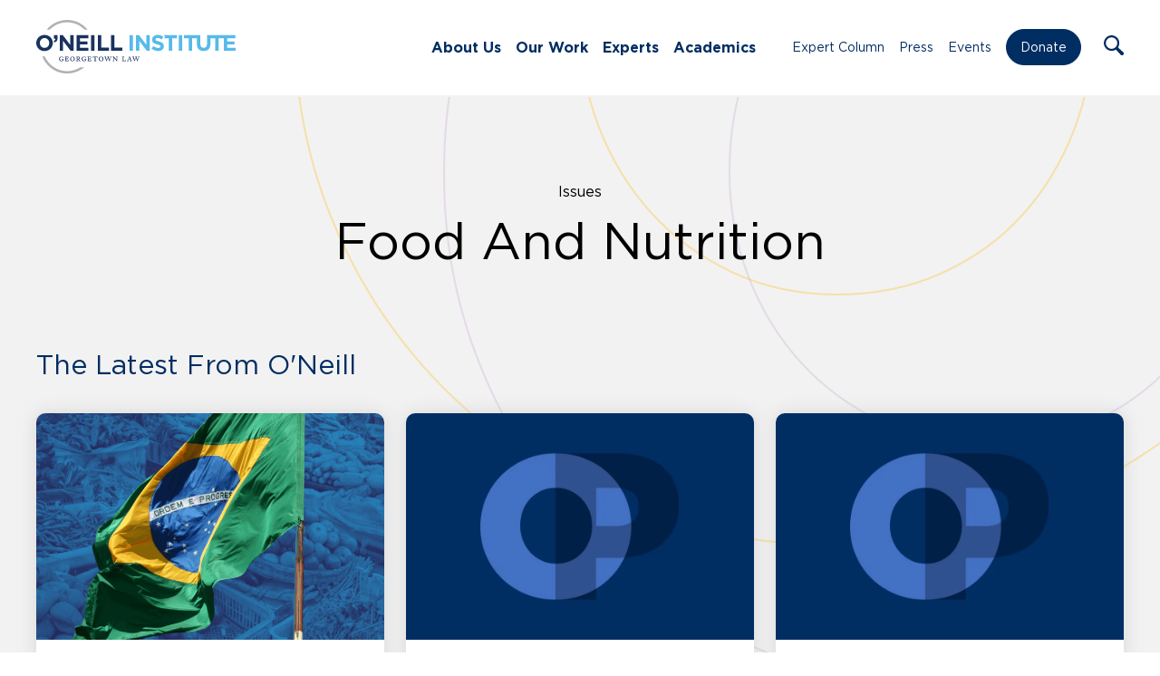

--- FILE ---
content_type: text/html; charset=UTF-8
request_url: https://oneill.law.georgetown.edu/issues/food-and-nutrition/
body_size: 18532
content:
<!doctype html>
<html lang="en-US">
	<head>
		<meta charset="UTF-8">
		<title>Food and Nutrition Archives - O&#039;Neill : O&#039;Neill</title>

		<meta http-equiv="X-UA-Compatible" content="IE=edge,chrome=1">
		<meta name="viewport" content="width=device-width, initial-scale=1.0">

		<link rel="stylesheet" href="https://use.typekit.net/ddl1bhq.css">

		<link rel="shortcut icon" href="https://oneill.law.georgetown.edu/wp-content/themes/oneill-theme/assets/images/favicon.ico" type="image/x-icon" />
		<link rel="apple-touch-icon" href="https://oneill.law.georgetown.edu/wp-content/themes/oneill-theme/assets/images/apple-touch-icon.png" />
		<link rel="icon" type="image/png" sizes="192x192" href="https://oneill.law.georgetown.edu/wp-content/themes/oneill-theme/assets/images/android-chrome-192x192.png">
		<link rel="icon" type="image/png" sizes="512x512" href="https://oneill.law.georgetown.edu/wp-content/themes/oneill-theme/assets/images/android-chrome-512x512.png">

		<meta name="google-site-verification" content="2DK_Rgg-37xKszVV8mZuzInD-dqormuGks3stEMq4h8" />

		<!-- Global site tag (gtag.js) - Google Analytics -->
		<script async src="https://www.googletagmanager.com/gtag/js?id=G-H216M95SDF"></script>
		<script>
		  window.dataLayer = window.dataLayer || [];
		  function gtag(){dataLayer.push(arguments);}
		  gtag('js', new Date());

		  gtag('config', 'G-H216M95SDF');
		</script>

		<meta name='robots' content='index, follow, max-image-preview:large, max-snippet:-1, max-video-preview:-1' />
	<style>img:is([sizes="auto" i], [sizes^="auto," i]) { contain-intrinsic-size: 3000px 1500px }</style>
	
	<!-- This site is optimized with the Yoast SEO plugin v25.0 - https://yoast.com/wordpress/plugins/seo/ -->
	<link rel="canonical" href="https://oneill.law.georgetown.edu/issues/food-and-nutrition/" />
	<link rel="next" href="https://oneill.law.georgetown.edu/issues/food-and-nutrition/page/2/" />
	<meta property="og:locale" content="en_US" />
	<meta property="og:type" content="article" />
	<meta property="og:title" content="Food and Nutrition Archives - O&#039;Neill" />
	<meta property="og:url" content="https://oneill.law.georgetown.edu/issues/food-and-nutrition/" />
	<meta property="og:site_name" content="O&#039;Neill" />
	<meta property="og:image" content="https://oneill.law.georgetown.edu/wp-content/uploads/2021/08/Social-img.png" />
	<meta property="og:image:width" content="1200" />
	<meta property="og:image:height" content="628" />
	<meta property="og:image:type" content="image/png" />
	<meta name="twitter:card" content="summary_large_image" />
	<meta name="twitter:site" content="@oneillinstitute" />
	<script type="application/ld+json" class="yoast-schema-graph">{"@context":"https://schema.org","@graph":[{"@type":"CollectionPage","@id":"https://oneill.law.georgetown.edu/issues/food-and-nutrition/","url":"https://oneill.law.georgetown.edu/issues/food-and-nutrition/","name":"Food and Nutrition Archives - O&#039;Neill","isPartOf":{"@id":"https://oneill.law.georgetown.edu/#website"},"primaryImageOfPage":{"@id":"https://oneill.law.georgetown.edu/issues/food-and-nutrition/#primaryimage"},"image":{"@id":"https://oneill.law.georgetown.edu/issues/food-and-nutrition/#primaryimage"},"thumbnailUrl":"https://oneill.law.georgetown.edu/wp-content/uploads/2025/09/Expert-Column-—-Featured-Images12.png","breadcrumb":{"@id":"https://oneill.law.georgetown.edu/issues/food-and-nutrition/#breadcrumb"},"inLanguage":"en-US"},{"@type":"ImageObject","inLanguage":"en-US","@id":"https://oneill.law.georgetown.edu/issues/food-and-nutrition/#primaryimage","url":"https://oneill.law.georgetown.edu/wp-content/uploads/2025/09/Expert-Column-—-Featured-Images12.png","contentUrl":"https://oneill.law.georgetown.edu/wp-content/uploads/2025/09/Expert-Column-—-Featured-Images12.png","width":1600,"height":900,"caption":"Brazil's flag with supermarket image as the background"},{"@type":"BreadcrumbList","@id":"https://oneill.law.georgetown.edu/issues/food-and-nutrition/#breadcrumb","itemListElement":[{"@type":"ListItem","position":1,"name":"Home","item":"https://oneill.law.georgetown.edu/"},{"@type":"ListItem","position":2,"name":"Food and Nutrition"}]},{"@type":"WebSite","@id":"https://oneill.law.georgetown.edu/#website","url":"https://oneill.law.georgetown.edu/","name":"O&#039;Neill","description":"O’Neill Institute for National and Global Health Law","publisher":{"@id":"https://oneill.law.georgetown.edu/#organization"},"potentialAction":[{"@type":"SearchAction","target":{"@type":"EntryPoint","urlTemplate":"https://oneill.law.georgetown.edu/?s={search_term_string}"},"query-input":{"@type":"PropertyValueSpecification","valueRequired":true,"valueName":"search_term_string"}}],"inLanguage":"en-US"},{"@type":"Organization","@id":"https://oneill.law.georgetown.edu/#organization","name":"The O’Neill Institute for National and Global Health Law","url":"https://oneill.law.georgetown.edu/","logo":{"@type":"ImageObject","inLanguage":"en-US","@id":"https://oneill.law.georgetown.edu/#/schema/logo/image/","url":"https://oneill.law.georgetown.edu/wp-content/uploads/2021/08/logo-color.png","contentUrl":"https://oneill.law.georgetown.edu/wp-content/uploads/2021/08/logo-color.png","width":560,"height":124,"caption":"The O’Neill Institute for National and Global Health Law"},"image":{"@id":"https://oneill.law.georgetown.edu/#/schema/logo/image/"},"sameAs":["https://www.facebook.com/oneillinstitute","https://x.com/oneillinstitute","https://www.linkedin.com/company/o'neill-institute-for-national-and-global-health-law/","https://www.youtube.com/channel/UCTa-6cP01Anvumg3MeMkygg"]}]}</script>
	<!-- / Yoast SEO plugin. -->


<link rel='dns-prefetch' href='//static.addtoany.com' />
<script type="text/javascript">
/* <![CDATA[ */
window._wpemojiSettings = {"baseUrl":"https:\/\/s.w.org\/images\/core\/emoji\/15.1.0\/72x72\/","ext":".png","svgUrl":"https:\/\/s.w.org\/images\/core\/emoji\/15.1.0\/svg\/","svgExt":".svg","source":{"concatemoji":"https:\/\/oneill.law.georgetown.edu\/wp-includes\/js\/wp-emoji-release.min.js?ver=6.8.1"}};
/*! This file is auto-generated */
!function(i,n){var o,s,e;function c(e){try{var t={supportTests:e,timestamp:(new Date).valueOf()};sessionStorage.setItem(o,JSON.stringify(t))}catch(e){}}function p(e,t,n){e.clearRect(0,0,e.canvas.width,e.canvas.height),e.fillText(t,0,0);var t=new Uint32Array(e.getImageData(0,0,e.canvas.width,e.canvas.height).data),r=(e.clearRect(0,0,e.canvas.width,e.canvas.height),e.fillText(n,0,0),new Uint32Array(e.getImageData(0,0,e.canvas.width,e.canvas.height).data));return t.every(function(e,t){return e===r[t]})}function u(e,t,n){switch(t){case"flag":return n(e,"\ud83c\udff3\ufe0f\u200d\u26a7\ufe0f","\ud83c\udff3\ufe0f\u200b\u26a7\ufe0f")?!1:!n(e,"\ud83c\uddfa\ud83c\uddf3","\ud83c\uddfa\u200b\ud83c\uddf3")&&!n(e,"\ud83c\udff4\udb40\udc67\udb40\udc62\udb40\udc65\udb40\udc6e\udb40\udc67\udb40\udc7f","\ud83c\udff4\u200b\udb40\udc67\u200b\udb40\udc62\u200b\udb40\udc65\u200b\udb40\udc6e\u200b\udb40\udc67\u200b\udb40\udc7f");case"emoji":return!n(e,"\ud83d\udc26\u200d\ud83d\udd25","\ud83d\udc26\u200b\ud83d\udd25")}return!1}function f(e,t,n){var r="undefined"!=typeof WorkerGlobalScope&&self instanceof WorkerGlobalScope?new OffscreenCanvas(300,150):i.createElement("canvas"),a=r.getContext("2d",{willReadFrequently:!0}),o=(a.textBaseline="top",a.font="600 32px Arial",{});return e.forEach(function(e){o[e]=t(a,e,n)}),o}function t(e){var t=i.createElement("script");t.src=e,t.defer=!0,i.head.appendChild(t)}"undefined"!=typeof Promise&&(o="wpEmojiSettingsSupports",s=["flag","emoji"],n.supports={everything:!0,everythingExceptFlag:!0},e=new Promise(function(e){i.addEventListener("DOMContentLoaded",e,{once:!0})}),new Promise(function(t){var n=function(){try{var e=JSON.parse(sessionStorage.getItem(o));if("object"==typeof e&&"number"==typeof e.timestamp&&(new Date).valueOf()<e.timestamp+604800&&"object"==typeof e.supportTests)return e.supportTests}catch(e){}return null}();if(!n){if("undefined"!=typeof Worker&&"undefined"!=typeof OffscreenCanvas&&"undefined"!=typeof URL&&URL.createObjectURL&&"undefined"!=typeof Blob)try{var e="postMessage("+f.toString()+"("+[JSON.stringify(s),u.toString(),p.toString()].join(",")+"));",r=new Blob([e],{type:"text/javascript"}),a=new Worker(URL.createObjectURL(r),{name:"wpTestEmojiSupports"});return void(a.onmessage=function(e){c(n=e.data),a.terminate(),t(n)})}catch(e){}c(n=f(s,u,p))}t(n)}).then(function(e){for(var t in e)n.supports[t]=e[t],n.supports.everything=n.supports.everything&&n.supports[t],"flag"!==t&&(n.supports.everythingExceptFlag=n.supports.everythingExceptFlag&&n.supports[t]);n.supports.everythingExceptFlag=n.supports.everythingExceptFlag&&!n.supports.flag,n.DOMReady=!1,n.readyCallback=function(){n.DOMReady=!0}}).then(function(){return e}).then(function(){var e;n.supports.everything||(n.readyCallback(),(e=n.source||{}).concatemoji?t(e.concatemoji):e.wpemoji&&e.twemoji&&(t(e.twemoji),t(e.wpemoji)))}))}((window,document),window._wpemojiSettings);
/* ]]> */
</script>
<style id='wp-emoji-styles-inline-css' type='text/css'>

	img.wp-smiley, img.emoji {
		display: inline !important;
		border: none !important;
		box-shadow: none !important;
		height: 1em !important;
		width: 1em !important;
		margin: 0 0.07em !important;
		vertical-align: -0.1em !important;
		background: none !important;
		padding: 0 !important;
	}
</style>
<link rel='stylesheet' id='wp-block-library-css' href='https://oneill.law.georgetown.edu/wp-includes/css/dist/block-library/style.min.css?ver=6.8.1' media='all' />
<style id='classic-theme-styles-inline-css' type='text/css'>
/*! This file is auto-generated */
.wp-block-button__link{color:#fff;background-color:#32373c;border-radius:9999px;box-shadow:none;text-decoration:none;padding:calc(.667em + 2px) calc(1.333em + 2px);font-size:1.125em}.wp-block-file__button{background:#32373c;color:#fff;text-decoration:none}
</style>
<style id='filebird-block-filebird-gallery-style-inline-css' type='text/css'>
ul.filebird-block-filebird-gallery{margin:auto!important;padding:0!important;width:100%}ul.filebird-block-filebird-gallery.layout-grid{display:grid;grid-gap:20px;align-items:stretch;grid-template-columns:repeat(var(--columns),1fr);justify-items:stretch}ul.filebird-block-filebird-gallery.layout-grid li img{border:1px solid #ccc;box-shadow:2px 2px 6px 0 rgba(0,0,0,.3);height:100%;max-width:100%;-o-object-fit:cover;object-fit:cover;width:100%}ul.filebird-block-filebird-gallery.layout-masonry{-moz-column-count:var(--columns);-moz-column-gap:var(--space);column-gap:var(--space);-moz-column-width:var(--min-width);columns:var(--min-width) var(--columns);display:block;overflow:auto}ul.filebird-block-filebird-gallery.layout-masonry li{margin-bottom:var(--space)}ul.filebird-block-filebird-gallery li{list-style:none}ul.filebird-block-filebird-gallery li figure{height:100%;margin:0;padding:0;position:relative;width:100%}ul.filebird-block-filebird-gallery li figure figcaption{background:linear-gradient(0deg,rgba(0,0,0,.7),rgba(0,0,0,.3) 70%,transparent);bottom:0;box-sizing:border-box;color:#fff;font-size:.8em;margin:0;max-height:100%;overflow:auto;padding:3em .77em .7em;position:absolute;text-align:center;width:100%;z-index:2}ul.filebird-block-filebird-gallery li figure figcaption a{color:inherit}

</style>
<style id='global-styles-inline-css' type='text/css'>
:root{--wp--preset--aspect-ratio--square: 1;--wp--preset--aspect-ratio--4-3: 4/3;--wp--preset--aspect-ratio--3-4: 3/4;--wp--preset--aspect-ratio--3-2: 3/2;--wp--preset--aspect-ratio--2-3: 2/3;--wp--preset--aspect-ratio--16-9: 16/9;--wp--preset--aspect-ratio--9-16: 9/16;--wp--preset--color--black: #000000;--wp--preset--color--cyan-bluish-gray: #abb8c3;--wp--preset--color--white: #ffffff;--wp--preset--color--pale-pink: #f78da7;--wp--preset--color--vivid-red: #cf2e2e;--wp--preset--color--luminous-vivid-orange: #ff6900;--wp--preset--color--luminous-vivid-amber: #fcb900;--wp--preset--color--light-green-cyan: #7bdcb5;--wp--preset--color--vivid-green-cyan: #00d084;--wp--preset--color--pale-cyan-blue: #8ed1fc;--wp--preset--color--vivid-cyan-blue: #0693e3;--wp--preset--color--vivid-purple: #9b51e0;--wp--preset--gradient--vivid-cyan-blue-to-vivid-purple: linear-gradient(135deg,rgba(6,147,227,1) 0%,rgb(155,81,224) 100%);--wp--preset--gradient--light-green-cyan-to-vivid-green-cyan: linear-gradient(135deg,rgb(122,220,180) 0%,rgb(0,208,130) 100%);--wp--preset--gradient--luminous-vivid-amber-to-luminous-vivid-orange: linear-gradient(135deg,rgba(252,185,0,1) 0%,rgba(255,105,0,1) 100%);--wp--preset--gradient--luminous-vivid-orange-to-vivid-red: linear-gradient(135deg,rgba(255,105,0,1) 0%,rgb(207,46,46) 100%);--wp--preset--gradient--very-light-gray-to-cyan-bluish-gray: linear-gradient(135deg,rgb(238,238,238) 0%,rgb(169,184,195) 100%);--wp--preset--gradient--cool-to-warm-spectrum: linear-gradient(135deg,rgb(74,234,220) 0%,rgb(151,120,209) 20%,rgb(207,42,186) 40%,rgb(238,44,130) 60%,rgb(251,105,98) 80%,rgb(254,248,76) 100%);--wp--preset--gradient--blush-light-purple: linear-gradient(135deg,rgb(255,206,236) 0%,rgb(152,150,240) 100%);--wp--preset--gradient--blush-bordeaux: linear-gradient(135deg,rgb(254,205,165) 0%,rgb(254,45,45) 50%,rgb(107,0,62) 100%);--wp--preset--gradient--luminous-dusk: linear-gradient(135deg,rgb(255,203,112) 0%,rgb(199,81,192) 50%,rgb(65,88,208) 100%);--wp--preset--gradient--pale-ocean: linear-gradient(135deg,rgb(255,245,203) 0%,rgb(182,227,212) 50%,rgb(51,167,181) 100%);--wp--preset--gradient--electric-grass: linear-gradient(135deg,rgb(202,248,128) 0%,rgb(113,206,126) 100%);--wp--preset--gradient--midnight: linear-gradient(135deg,rgb(2,3,129) 0%,rgb(40,116,252) 100%);--wp--preset--font-size--small: 13px;--wp--preset--font-size--medium: 20px;--wp--preset--font-size--large: 36px;--wp--preset--font-size--x-large: 42px;--wp--preset--spacing--20: 0.44rem;--wp--preset--spacing--30: 0.67rem;--wp--preset--spacing--40: 1rem;--wp--preset--spacing--50: 1.5rem;--wp--preset--spacing--60: 2.25rem;--wp--preset--spacing--70: 3.38rem;--wp--preset--spacing--80: 5.06rem;--wp--preset--shadow--natural: 6px 6px 9px rgba(0, 0, 0, 0.2);--wp--preset--shadow--deep: 12px 12px 50px rgba(0, 0, 0, 0.4);--wp--preset--shadow--sharp: 6px 6px 0px rgba(0, 0, 0, 0.2);--wp--preset--shadow--outlined: 6px 6px 0px -3px rgba(255, 255, 255, 1), 6px 6px rgba(0, 0, 0, 1);--wp--preset--shadow--crisp: 6px 6px 0px rgba(0, 0, 0, 1);}:where(.is-layout-flex){gap: 0.5em;}:where(.is-layout-grid){gap: 0.5em;}body .is-layout-flex{display: flex;}.is-layout-flex{flex-wrap: wrap;align-items: center;}.is-layout-flex > :is(*, div){margin: 0;}body .is-layout-grid{display: grid;}.is-layout-grid > :is(*, div){margin: 0;}:where(.wp-block-columns.is-layout-flex){gap: 2em;}:where(.wp-block-columns.is-layout-grid){gap: 2em;}:where(.wp-block-post-template.is-layout-flex){gap: 1.25em;}:where(.wp-block-post-template.is-layout-grid){gap: 1.25em;}.has-black-color{color: var(--wp--preset--color--black) !important;}.has-cyan-bluish-gray-color{color: var(--wp--preset--color--cyan-bluish-gray) !important;}.has-white-color{color: var(--wp--preset--color--white) !important;}.has-pale-pink-color{color: var(--wp--preset--color--pale-pink) !important;}.has-vivid-red-color{color: var(--wp--preset--color--vivid-red) !important;}.has-luminous-vivid-orange-color{color: var(--wp--preset--color--luminous-vivid-orange) !important;}.has-luminous-vivid-amber-color{color: var(--wp--preset--color--luminous-vivid-amber) !important;}.has-light-green-cyan-color{color: var(--wp--preset--color--light-green-cyan) !important;}.has-vivid-green-cyan-color{color: var(--wp--preset--color--vivid-green-cyan) !important;}.has-pale-cyan-blue-color{color: var(--wp--preset--color--pale-cyan-blue) !important;}.has-vivid-cyan-blue-color{color: var(--wp--preset--color--vivid-cyan-blue) !important;}.has-vivid-purple-color{color: var(--wp--preset--color--vivid-purple) !important;}.has-black-background-color{background-color: var(--wp--preset--color--black) !important;}.has-cyan-bluish-gray-background-color{background-color: var(--wp--preset--color--cyan-bluish-gray) !important;}.has-white-background-color{background-color: var(--wp--preset--color--white) !important;}.has-pale-pink-background-color{background-color: var(--wp--preset--color--pale-pink) !important;}.has-vivid-red-background-color{background-color: var(--wp--preset--color--vivid-red) !important;}.has-luminous-vivid-orange-background-color{background-color: var(--wp--preset--color--luminous-vivid-orange) !important;}.has-luminous-vivid-amber-background-color{background-color: var(--wp--preset--color--luminous-vivid-amber) !important;}.has-light-green-cyan-background-color{background-color: var(--wp--preset--color--light-green-cyan) !important;}.has-vivid-green-cyan-background-color{background-color: var(--wp--preset--color--vivid-green-cyan) !important;}.has-pale-cyan-blue-background-color{background-color: var(--wp--preset--color--pale-cyan-blue) !important;}.has-vivid-cyan-blue-background-color{background-color: var(--wp--preset--color--vivid-cyan-blue) !important;}.has-vivid-purple-background-color{background-color: var(--wp--preset--color--vivid-purple) !important;}.has-black-border-color{border-color: var(--wp--preset--color--black) !important;}.has-cyan-bluish-gray-border-color{border-color: var(--wp--preset--color--cyan-bluish-gray) !important;}.has-white-border-color{border-color: var(--wp--preset--color--white) !important;}.has-pale-pink-border-color{border-color: var(--wp--preset--color--pale-pink) !important;}.has-vivid-red-border-color{border-color: var(--wp--preset--color--vivid-red) !important;}.has-luminous-vivid-orange-border-color{border-color: var(--wp--preset--color--luminous-vivid-orange) !important;}.has-luminous-vivid-amber-border-color{border-color: var(--wp--preset--color--luminous-vivid-amber) !important;}.has-light-green-cyan-border-color{border-color: var(--wp--preset--color--light-green-cyan) !important;}.has-vivid-green-cyan-border-color{border-color: var(--wp--preset--color--vivid-green-cyan) !important;}.has-pale-cyan-blue-border-color{border-color: var(--wp--preset--color--pale-cyan-blue) !important;}.has-vivid-cyan-blue-border-color{border-color: var(--wp--preset--color--vivid-cyan-blue) !important;}.has-vivid-purple-border-color{border-color: var(--wp--preset--color--vivid-purple) !important;}.has-vivid-cyan-blue-to-vivid-purple-gradient-background{background: var(--wp--preset--gradient--vivid-cyan-blue-to-vivid-purple) !important;}.has-light-green-cyan-to-vivid-green-cyan-gradient-background{background: var(--wp--preset--gradient--light-green-cyan-to-vivid-green-cyan) !important;}.has-luminous-vivid-amber-to-luminous-vivid-orange-gradient-background{background: var(--wp--preset--gradient--luminous-vivid-amber-to-luminous-vivid-orange) !important;}.has-luminous-vivid-orange-to-vivid-red-gradient-background{background: var(--wp--preset--gradient--luminous-vivid-orange-to-vivid-red) !important;}.has-very-light-gray-to-cyan-bluish-gray-gradient-background{background: var(--wp--preset--gradient--very-light-gray-to-cyan-bluish-gray) !important;}.has-cool-to-warm-spectrum-gradient-background{background: var(--wp--preset--gradient--cool-to-warm-spectrum) !important;}.has-blush-light-purple-gradient-background{background: var(--wp--preset--gradient--blush-light-purple) !important;}.has-blush-bordeaux-gradient-background{background: var(--wp--preset--gradient--blush-bordeaux) !important;}.has-luminous-dusk-gradient-background{background: var(--wp--preset--gradient--luminous-dusk) !important;}.has-pale-ocean-gradient-background{background: var(--wp--preset--gradient--pale-ocean) !important;}.has-electric-grass-gradient-background{background: var(--wp--preset--gradient--electric-grass) !important;}.has-midnight-gradient-background{background: var(--wp--preset--gradient--midnight) !important;}.has-small-font-size{font-size: var(--wp--preset--font-size--small) !important;}.has-medium-font-size{font-size: var(--wp--preset--font-size--medium) !important;}.has-large-font-size{font-size: var(--wp--preset--font-size--large) !important;}.has-x-large-font-size{font-size: var(--wp--preset--font-size--x-large) !important;}
:where(.wp-block-post-template.is-layout-flex){gap: 1.25em;}:where(.wp-block-post-template.is-layout-grid){gap: 1.25em;}
:where(.wp-block-columns.is-layout-flex){gap: 2em;}:where(.wp-block-columns.is-layout-grid){gap: 2em;}
:root :where(.wp-block-pullquote){font-size: 1.5em;line-height: 1.6;}
</style>
<link rel='stylesheet' id='html5blank-css' href='https://oneill.law.georgetown.edu/wp-content/themes/oneill-theme/assets/css/styles.css?ver=1768393869' media='all' />
<link rel='stylesheet' id='addtoany-css' href='https://oneill.law.georgetown.edu/wp-content/mu-plugins/add-to-any/addtoany.min.css?ver=1.16' media='all' />
<style id='addtoany-inline-css' type='text/css'>
@media screen and (max-width:1020px){
.a2a_floating_style.a2a_vertical_style{display:none;}
}
</style>
<script type="text/javascript" src="https://oneill.law.georgetown.edu/wp-includes/js/jquery/jquery.min.js?ver=3.7.1" id="jquery-core-js"></script>
<script type="text/javascript" src="https://oneill.law.georgetown.edu/wp-includes/js/jquery/jquery-migrate.min.js?ver=3.4.1" id="jquery-migrate-js"></script>
<script type="text/javascript" id="addtoany-core-js-before">
/* <![CDATA[ */
window.a2a_config=window.a2a_config||{};a2a_config.callbacks=[];a2a_config.overlays=[];a2a_config.templates={};
a2a_config.callbacks.push({ready: function(){var d=document;function a(){var c,e=d.createElement("div");e.innerHTML="<div class=\"a2a_kit a2a_kit_size_ a2a_floating_style a2a_vertical_style\" style=\"margin-left:-64px;top:300px;background-color:#f2f2f2;\"><a class=\"a2a_button_x\"><img defer src=\"https:\/\/oneill.law.georgetown.edu\/wp-content\/themes\/oneill-theme\/assets\/images\/icons\/x.svg\" alt=\"X\"><\/a><a class=\"a2a_button_facebook\"><img src=\"https:\/\/oneill.law.georgetown.edu\/wp-content\/themes\/oneill-theme\/assets\/images\/icons\/facebook.svg\" alt=\"Facebook\"><\/a><a class=\"a2a_button_email\"><img src=\"https:\/\/oneill.law.georgetown.edu\/wp-content\/themes\/oneill-theme\/assets\/images\/icons\/email.svg\" alt=\"Email\"><\/a><a class=\"a2a_dd addtoany_share_save addtoany_share\" href=\"https:\/\/www.addtoany.com\/share\"><\/a><\/div>";c=d.querySelector(".blogpost.opinion > .opinion-container, .blogpost.press > .post-content-container, .blogpost.publications > .post-content-container");if(c)c.appendChild(e.firstChild);a2a.init("page");}if("loading"!==d.readyState)a();else d.addEventListener("DOMContentLoaded",a,false);}});
/* ]]> */
</script>
<script type="text/javascript" src="https://static.addtoany.com/menu/page.js" id="addtoany-core-js"></script>
<script type="text/javascript" defer src="https://oneill.law.georgetown.edu/wp-content/mu-plugins/add-to-any/addtoany.min.js?ver=1.1" id="addtoany-jquery-js"></script>
<link rel="https://api.w.org/" href="https://oneill.law.georgetown.edu/wp-json/" /><link rel="alternate" title="JSON" type="application/json" href="https://oneill.law.georgetown.edu/wp-json/wp/v2/issues/818" />
	</head>
	<body class="archive tax-issues term-food-and-nutrition term-818 wp-theme-oneill-theme"><section class="page-container mm-slideout wpmm-force-bg">
		<a class="skip-link screen-reader-text visually-hidden" href="#main">Skip to content</a>

		<!-- header -->
		<header class="header clear">

			<div class="container container-long container-flex">

				<!-- logo -->
				<div class="logo" title="Home Logo Link">
					<a href="https://oneill.law.georgetown.edu" aria-label="Link to Home via the O'Neill Georgetown Logo">
						<img src="https://oneill.law.georgetown.edu/wp-content/themes/oneill-theme/assets/images/oneill-logo-new.svg" alt="O'Neill Institute for National and Global Health Law At Georgetown Law" class="logo-img">
					</a>
				</div>
				<!-- /logo -->

				<nav class="nav" id="nav-left" aria-label="Main Navigation"><div class="menu">
				<ul id="menu-main-menu" class="menu"><li id="menu-item-77480" class="menu-item menu-item-type-post_type menu-item-object-page menu-item-has-children menu-item-77480"><a href="https://oneill.law.georgetown.edu/about-us/">About Us</a>
<ul class="sub-menu">
	<li id="menu-item-78471" class="menu-item menu-item-type-post_type menu-item-object-page menu-item-78471"><a href="https://oneill.law.georgetown.edu/about-us/">Our Story</a></li>
	<li id="menu-item-78470" class="menu-item menu-item-type-post_type menu-item-object-page menu-item-78470"><a href="https://oneill.law.georgetown.edu/our-people/">Our People</a></li>
	<li id="menu-item-78469" class="menu-item menu-item-type-post_type menu-item-object-page menu-item-78469"><a href="https://oneill.law.georgetown.edu/careers/">Careers</a></li>
</ul>
</li>
<li id="menu-item-77488" class="menu-item menu-item-type-custom menu-item-object-custom menu-item-has-children menu-item-77488"><a href="#">Our Work</a>
<ul class="sub-menu">
	<li id="menu-item-106301" class="menu-item menu-item-type-post_type_archive menu-item-object-initiatives menu-item-106301"><a href="https://oneill.law.georgetown.edu/centers/">Centers</a></li>
	<li id="menu-item-78476" class="menu-item menu-item-type-post_type menu-item-object-page menu-item-78476"><a href="https://oneill.law.georgetown.edu/issues/">Issues</a></li>
	<li id="menu-item-272" class="menu-item menu-item-type-post_type_archive menu-item-object-publications menu-item-272"><a href="https://oneill.law.georgetown.edu/publications/">Publications</a></li>
	<li id="menu-item-77482" class="menu-item menu-item-type-post_type menu-item-object-page menu-item-77482"><a href="https://oneill.law.georgetown.edu/who-collaborating-center-for-national-and-global-health-law/">WHO Collaborating Center</a></li>
	<li id="menu-item-98048" class="menu-item menu-item-type-post_type menu-item-object-page menu-item-98048"><a href="https://oneill.law.georgetown.edu/lancet-commissions/">Lancet Commissions</a></li>
</ul>
</li>
<li id="menu-item-81004" class="menu-item menu-item-type-post_type menu-item-object-page menu-item-81004"><a href="https://oneill.law.georgetown.edu/experts/">Experts</a></li>
<li id="menu-item-77479" class="menu-item menu-item-type-post_type menu-item-object-page menu-item-has-children menu-item-77479"><a href="https://oneill.law.georgetown.edu/academics/">Academics</a>
<ul class="sub-menu">
	<li id="menu-item-77494" class="menu-item menu-item-type-post_type menu-item-object-page menu-item-77494"><a href="https://oneill.law.georgetown.edu/academics/alumni/">Alumni</a></li>
	<li id="menu-item-82826" class="menu-item menu-item-type-post_type menu-item-object-page menu-item-82826"><a href="https://oneill.law.georgetown.edu/academics/faculty/">Faculty</a></li>
	<li id="menu-item-93915" class="menu-item menu-item-type-post_type menu-item-object-page menu-item-93915"><a href="https://oneill.law.georgetown.edu/academics/student-profiles/">Student Profiles</a></li>
	<li id="menu-item-77496" class="menu-item menu-item-type-post_type menu-item-object-page menu-item-77496"><a href="https://oneill.law.georgetown.edu/academics/apply/">Apply</a></li>
	<li id="menu-item-77497" class="menu-item menu-item-type-post_type menu-item-object-page menu-item-77497"><a href="https://oneill.law.georgetown.edu/academics/cost/">Cost</a></li>
	<li id="menu-item-107073" class="menu-item menu-item-type-post_type menu-item-object-page menu-item-107073"><a href="https://oneill.law.georgetown.edu/academics/scholarships/">Scholarships</a></li>
	<li id="menu-item-77498" class="menu-item menu-item-type-post_type menu-item-object-page menu-item-77498"><a href="https://oneill.law.georgetown.edu/academics/connect/">Our Team</a></li>
	<li id="menu-item-106215" class="menu-item menu-item-type-custom menu-item-object-custom menu-item-106215"><a href="https://oneill.law.georgetown.edu/centers/capacity-building-initiative/">Academic Programs</a></li>
</ul>
</li>
</ul>				</div></nav>

				<nav class="nav" id="nav-right" aria-label="Secondary Navigation"><div class="menu">
				<ul id="menu-main-menu-right" class="menu"><li id="menu-item-80989" class="menu-item menu-item-type-post_type menu-item-object-page current_page_parent menu-item-80989"><a href="https://oneill.law.georgetown.edu/expert-column/">Expert Column</a></li>
<li id="menu-item-79550" class="menu-item menu-item-type-post_type_archive menu-item-object-press menu-item-79550"><a href="https://oneill.law.georgetown.edu/press/">Press</a></li>
<li id="menu-item-79549" class="menu-item menu-item-type-post_type_archive menu-item-object-events menu-item-79549"><a href="https://oneill.law.georgetown.edu/events/">Events</a></li>
<li id="menu-item-106856" class="nav-button menu-item menu-item-type-custom menu-item-object-custom menu-item-106856"><a target="_blank" href="http://give.georgetown.edu/oneill">Donate</a></li>
</ul>				</div></nav>

				<div class="search-menu">
					<a role="button" class="search-trigger search-icon" aria-label="Open the Search Form" tabindex="0" name="Open Search Form">
						<img src="https://oneill.law.georgetown.edu/wp-content/themes/oneill-theme/assets/images/icons/search.svg" alt="Search Icon" />
					</a>
					<form class="search-form" method="get" action="https://oneill.law.georgetown.edu" role="search" aria-expanded="false" aria-label="Search the Website">
						<a href="#" class="search-trigger search-icon" aria-hidden="true" tabindex="-1" aria-label="Toggle the Search Form Dropdown" name="Toggle Search Form">
							<img src="https://oneill.law.georgetown.edu/wp-content/themes/oneill-theme/assets/images/icons/search.svg" alt="Search Icon" aria-hidden="true" />
						</a>
						<input class="search-input" type="search" name="s" placeholder="Search" tabindex="-1" aria-label="Enter your search terms here">
						<button class="search-submit" type="submit" aria-label="Click to execute the search" tabindex="-1" name="Execute Search">
							Search
						</button>
						<a class="search-close search-trigger" role="button" tabindex="-1" aria-label="Click to close the Search Form" name="Close Search Form">
							<img src="https://oneill.law.georgetown.edu/wp-content/themes/oneill-theme/assets/images/icons/search-close.svg" alt="Close the Search Form" />
						</a>
					</form>
				</div>

				<a class="mobile-nav-trigger" role="button" title="Open the Mobile Menu" aria-label="Open the Mobile Menu" tabindex="0">
					<svg viewBox="0 0 100 80" width="35" height="35" title="mobile nav icon">
					  <rect width="100" height="10"></rect>
					  <rect y="30" width="100" height="10"></rect>
					  <rect y="60" width="100" height="10"></rect>
					</svg>
				</a>

			</div>
		</header>
		<!-- /header -->

<main class="generic-archive standard" id="main">

	
<section class="narrow-banner banner">
	<div class="container container-narrow"><div class="col-1-1">
					<p class="small header-link">

									<a href="/issues/" aria-label="Go to the all Issues page">Issues</a>
							</p>
				
		<h1 class="">Food and Nutrition</h1>

		
		
			

    
    
    
	</div></div>
</section>
    <!-- all mixed most recent -->
      	<section class="latest-posts-cards latest-posts-cards latest-posts-cards-block">
  		<div class="container container-flex container-long">
        <h2>The Latest From O'Neill</h2>
    		
<article id="card-post-109856" class="card vertical col-1-3 post-109856 post type-post status-publish format-standard has-post-thumbnail hentry category-uncategorized issues-food-and-nutrition issues-latin-america" aria-label="Institutional Obstacles to Reforming Brazil&#8217;s Wholesale Food Markets">
	
			<a href="https://oneill.law.georgetown.edu/institutional-obstacles-to-reforming-brazils-wholesale-food-markets/" aria-hidden="true" tabindex="-1" class="card-img-link">
							<img src="https://oneill.law.georgetown.edu/wp-content/uploads/2025/09/Expert-Column-—-Featured-Images12-668x518.png" class="attachment-card-image size-card-image wp-post-image" alt="Brazil&#039;s flag with supermarket image as the background" decoding="async" fetchpriority="high" />				
		</a>
			

	<div class="card-content">

					<header class="card-header">
				<time class="date-time smaller rubrik-font">
					September 18, 2025				</time>
									<!--<span class="line-spacer rubrik-font">//</span>
					<p class="tag smaller rubrik-font"></p>-->
							</header>

			<h3 class="alt-font small">
				<a href="https://oneill.law.georgetown.edu/institutional-obstacles-to-reforming-brazils-wholesale-food-markets/" aria-label="Read More About Institutional Obstacles to Reforming Brazil&#8217;s Wholesale Food Markets">Institutional Obstacles to Reforming Brazil&#8217;s Wholesale Food Markets</a>
			</h3>
				

		
					<figure class="expert-footer">
				<figcaption>
					<p class="expert-name smaller">
						<span>Helena Simões Romano</span> 					</p>
				</figcaption>
			</figure>
		
		
			</div>

</article>
<article id="card-post-108343" class="card vertical col-1-3 post-108343 press type-press status-publish hentry issues-food-and-nutrition issues-pandemic-preparedness issues-us-health-care-policy press-categories-in-the-news" aria-label="As Mississippi Prepares for Avian Flu, Federal Chaos Looms Large">
	
			<a href="https://www.mississippifreepress.org/as-mississippi-prepares-for-avian-flu-federal-chaos-looms-large/" target="blank" rel="nofollow" aria-hidden="true" tabindex="-1" class="card-img-link">
							<img src="https://oneill.law.georgetown.edu/wp-content/themes/oneill-theme/assets/images/op-fb.jpg" alt="Post Fallback Image: a light blue 'O' and 'P' appear on a dark blue background" />	
				
		</a>
			

	<div class="card-content">

					<header class="card-header">
				<time class="date-time smaller rubrik-font">
					April 8, 2025				</time>
							</header>

			<h3 class="alt-font small">
				<a href="https://www.mississippifreepress.org/as-mississippi-prepares-for-avian-flu-federal-chaos-looms-large/" target="blank" rel="nofollow" aria-label="Read More About As Mississippi Prepares for Avian Flu, Federal Chaos Looms Large">As Mississippi Prepares for Avian Flu, Federal Chaos Looms Large</a>
			</h3>
				

		
		
		
			</div>

</article>
<article id="card-post-108003" class="card vertical col-1-3 post-108003 events type-events status-publish hentry issues-food-and-nutrition issues-non-communicable-diseases event-categories-past" aria-label="Front of Package Labeling: 5 years protecting public health and human rights">
	
			<a href="https://oneill.law.georgetown.edu/events/front-of-package-labeling-5-years-protecting-public-health-and-human-rights/" aria-hidden="true" tabindex="-1" class="card-img-link">
							<img src="https://oneill.law.georgetown.edu/wp-content/themes/oneill-theme/assets/images/op-fb.jpg" alt="Post Fallback Image: a light blue 'O' and 'P' appear on a dark blue background" />	
				
		</a>
			

	<div class="card-content">

					<header class="card-header">
				<time class="date-time smaller rubrik-font">
					March 11, 2025				</time>
							</header>

			<h3 class="alt-font small">
				<a href="https://oneill.law.georgetown.edu/events/front-of-package-labeling-5-years-protecting-public-health-and-human-rights/" aria-label="Read More About Front of Package Labeling: 5 years protecting public health and human rights">Front of Package Labeling: 5 years protecting public health and human rights</a>
			</h3>
				

		
		
		
			</div>

</article>    	</div>	
    </section>

    <!-- staff -->
            <script src="https://oneill.law.georgetown.edu/wp-content/themes/oneill-theme/assets/js/slick.min.js"></script>
        <section class="latest-post-container latest-posts-cards latest-posts-cards-block issues-staff"><div class="container container-flex container-long">

            <h2 class="small section-title">
               Our Experts
            </h2>

            <div class="staff-wrapper slick-slider narrow">
                              
<figure class="team-member">
	<img src="https://oneill.law.georgetown.edu/wp-content/uploads/2018/07/barbosa-isabel-headshot-400x400.jpeg" class="attachment-team-thumb size-team-thumb wp-post-image" alt="Isabel Barbosa" decoding="async" srcset="https://oneill.law.georgetown.edu/wp-content/uploads/2018/07/barbosa-isabel-headshot-400x400.jpeg 400w, https://oneill.law.georgetown.edu/wp-content/uploads/2018/07/barbosa-isabel-headshot-150x150.jpeg 150w" sizes="(max-width: 400px) 100vw, 400px" />	
	<figcaption>
		<p class="expert-name smaller">
			<a href="https://oneill.law.georgetown.edu/experts/isabel-barbosa/">Isabel Barbosa</a>
			<span>On Leave - Associate Director</span>
		</p>
	</figcaption>
</figure>                              
<figure class="team-member">
	<img src="https://oneill.law.georgetown.edu/wp-content/uploads/2021/06/Cabrera-Oscar-1-400x400.jpg" class="attachment-team-thumb size-team-thumb wp-post-image" alt="Oscar Cabrera Headshot" decoding="async" srcset="https://oneill.law.georgetown.edu/wp-content/uploads/2021/06/Cabrera-Oscar-1-400x400.jpg 400w, https://oneill.law.georgetown.edu/wp-content/uploads/2021/06/Cabrera-Oscar-1-150x150.jpg 150w" sizes="(max-width: 400px) 100vw, 400px" />	
	<figcaption>
		<p class="expert-name smaller">
			<a href="https://oneill.law.georgetown.edu/experts/oscar-a-cabrera/">Oscar  A. Cabrera</a>
			<span>Director</span>
		</p>
	</figcaption>
</figure>                              
<figure class="team-member">
	<img src="https://oneill.law.georgetown.edu/wp-content/uploads/2018/05/Rebecca-Reingold-Headshot-400x400.jpg" class="attachment-team-thumb size-team-thumb wp-post-image" alt="Rebecca Reingold Headshot" decoding="async" srcset="https://oneill.law.georgetown.edu/wp-content/uploads/2018/05/Rebecca-Reingold-Headshot-400x400.jpg 400w, https://oneill.law.georgetown.edu/wp-content/uploads/2018/05/Rebecca-Reingold-Headshot-150x150.jpg 150w" sizes="(max-width: 400px) 100vw, 400px" />	
	<figcaption>
		<p class="expert-name smaller">
			<a href="https://oneill.law.georgetown.edu/experts/rebecca-reingold/">Rebecca Reingold</a>
			<span>Associate Director</span>
		</p>
	</figcaption>
</figure>                              
<figure class="team-member">
	<img src="https://oneill.law.georgetown.edu/wp-content/uploads/2019/10/Silvia-Serrano-Guzmán-Headshot-400x400.jpg" class="attachment-team-thumb size-team-thumb wp-post-image" alt="Silvia Serrano-Guzmán Headshot" decoding="async" srcset="https://oneill.law.georgetown.edu/wp-content/uploads/2019/10/Silvia-Serrano-Guzmán-Headshot-400x400.jpg 400w, https://oneill.law.georgetown.edu/wp-content/uploads/2019/10/Silvia-Serrano-Guzmán-Headshot-150x150.jpg 150w" sizes="(max-width: 400px) 100vw, 400px" />	
	<figcaption>
		<p class="expert-name smaller">
			<a href="https://oneill.law.georgetown.edu/experts/silvia-serrano-guzman/">Silvia Serrano-Guzmán</a>
			<span>Co-Director</span>
		</p>
	</figcaption>
</figure>                          </div>  

            
        </div></section>

    
    <!-- upcoming events -->
     

    <!-- initiatives -->
    
        <section class="latest-post-container latest-posts-cards latest-posts-cards-block"><div class="container container-flex container-long">

            <h2 class="small section-title">
               Centers
            </h2>

                              
<article id="card-post-73505" class="card col-1-2 horizontal extended no-alt-font post-73505 initiatives type-initiatives status-publish has-post-thumbnail hentry issues-child-and-family-health issues-food-and-nutrition issues-health-equity issues-human-rights issues-latin-america issues-non-communicable-diseases issues-sexual-and-reproductive-health" aria-label="Center for Health and Human Rights">
	
			<a href="https://oneill.law.georgetown.edu/centers/health-and-human-rights/" aria-hidden="true" tabindex="-1" class="card-img-link">
							<img src="https://oneill.law.georgetown.edu/wp-content/uploads/2021/06/joice-kelly-38MGlMtsZyc-unsplash-2-668x518.jpg" class="attachment-card-image size-card-image wp-post-image" alt="Man laughing with child" decoding="async" />				
		</a>
			

	<div class="card-content">

					<header class="card-header">
				<time class="date-time smaller rubrik-font">
					June 8, 2021				</time>
							</header>

			<h3 class="smaller">
				<a href="https://oneill.law.georgetown.edu/centers/health-and-human-rights/" aria-label="Read More About Center for Health and Human Rights">Center for Health and Human Rights</a>
			</h3>
				

					<p class="excerpt">Studying the nexus of health and national and international human rights law, focusing on strategic litigation and technical assistance, especially in Latin America.</p>
		
		
					<a href="https://oneill.law.georgetown.edu/centers/health-and-human-rights/" class="after-arrow small" aria-label="Learn More About Center for Health and Human Rights" tabindex="-1">Learn More</a>
		
					<hr class="init-card-divider" />
							<p class="eyebrow init-card-callout">Learn more</p>
										<a href="https://oneill.law.georgetown.edu/projects/global-center-for-legal-innovation-on-food-environments/" target="_blank" class="init-card-url">Global Center for Legal Innovation on Food Environments</a>
						</div>

</article>              
            
        </div></section>

    	

    <!-- projects -->
    
        <section class="latest-post-container latest-posts-cards latest-posts-cards-block four-up extra-after"><div class="container container-flex container-long">

            <h2 class="small section-title">
               Projects
            </h2>

                              
<article id="card-post-98295" class="card col-1-4 vertical extended no-alt-font post-98295 projects type-projects status-publish hentry issues-food-and-nutrition issues-global-health-law" aria-label="FULL Database">
	
			

	<div class="card-content">

					<header class="card-header">
				<h3 class="small">
					<a href="https://oneill.law.georgetown.edu/projects/global-center-for-legal-innovation-on-food-environments/full-database/" aria-label="Read More About FULL Database">FULL Database</a>
				</h3>
			</header>
				

					<p class="excerpt">Building a database of laws and decisions related to the prevention and control of diet-related noncommunicable diseases (NCDs).</p>
		
		
					<a href="https://oneill.law.georgetown.edu/projects/global-center-for-legal-innovation-on-food-environments/full-database/" class="after-arrow small" aria-label="Learn More About FULL Database" tabindex="-1">Learn More</a>
		
			</div>

</article>                              
<article id="card-post-94936" class="card col-1-4 vertical extended no-alt-font post-94936 projects type-projects status-publish hentry issues-food-and-nutrition issues-global-health-law issues-human-rights issues-latin-america issues-non-communicable-diseases issues-obesity" aria-label="Global Center for Legal Innovation on Food Environments">
	
			

	<div class="card-content">

					<header class="card-header">
				<h3 class="small">
					<a href="https://oneill.law.georgetown.edu/projects/global-center-for-legal-innovation-on-food-environments/" aria-label="Read More About Global Center for Legal Innovation on Food Environments">Global Center for Legal Innovation on Food Environments</a>
				</h3>
			</header>
				

					<p class="excerpt">Tackling unhealthy diets as a modifiable risk factor for diet-related noncommunicable disease through legal and policy scholarship, capacity building, and technical assistance.</p>
		
		
					<a href="https://oneill.law.georgetown.edu/projects/global-center-for-legal-innovation-on-food-environments/" class="after-arrow small" aria-label="Learn More About Global Center for Legal Innovation on Food Environments" tabindex="-1">Learn More</a>
		
			</div>

</article>              
            
        </div></section>

        
    <!-- opinions -->
    
        <section class="latest-post-container latest-posts-cards latest-posts-cards-block four-up "><div class="container container-flex container-long">

            <h2 class="small section-title">
               Opinion &amp; Analysis
                <a href="https://oneill.law.georgetown.edu/expert-column/" class="after-arrow small" aria-label="Go to the all opinion &amp; analysis page">See All</a>
            </h2>

                              
<article id="card-post-109856" class="card vertical col-1-4 post-109856 post type-post status-publish format-standard has-post-thumbnail hentry category-uncategorized issues-food-and-nutrition issues-latin-america" aria-label="Institutional Obstacles to Reforming Brazil&#8217;s Wholesale Food Markets">
	
			<a href="https://oneill.law.georgetown.edu/institutional-obstacles-to-reforming-brazils-wholesale-food-markets/" aria-hidden="true" tabindex="-1" class="card-img-link">
							<img src="https://oneill.law.georgetown.edu/wp-content/uploads/2025/09/Expert-Column-—-Featured-Images12-668x518.png" class="attachment-card-image size-card-image wp-post-image" alt="Brazil&#039;s flag with supermarket image as the background" decoding="async" />				
		</a>
			

	<div class="card-content">

					<header class="card-header">
				<time class="date-time smaller rubrik-font">
					September 18, 2025				</time>
									<!--<span class="line-spacer rubrik-font">//</span>
					<p class="tag smaller rubrik-font"></p>-->
							</header>

			<h3 class="alt-font small">
				<a href="https://oneill.law.georgetown.edu/institutional-obstacles-to-reforming-brazils-wholesale-food-markets/" aria-label="Read More About Institutional Obstacles to Reforming Brazil&#8217;s Wholesale Food Markets">Institutional Obstacles to Reforming Brazil&#8217;s Wholesale Food Markets</a>
			</h3>
				

		
					<figure class="expert-footer">
				<figcaption>
					<p class="expert-name smaller">
						<span>Helena Simões Romano</span> 					</p>
				</figcaption>
			</figure>
		
		
			</div>

</article>                              
<article id="card-post-105347" class="card vertical col-1-4 post-105347 post type-post status-publish format-standard has-post-thumbnail hentry category-uncategorized issues-food-and-nutrition" aria-label="The Role of Public Health Taxes in Shaping Jamaica’s Diet">
	
			<a href="https://oneill.law.georgetown.edu/the-role-of-public-health-taxes-in-shaping-jamaicas-diet/" aria-hidden="true" tabindex="-1" class="card-img-link">
							<img src="https://oneill.law.georgetown.edu/wp-content/uploads/2024/07/rithika-gopal-T4K9vJ7Mmf4-unsplash-668x518.jpg" class="attachment-card-image size-card-image wp-post-image" alt="Photo of vegetable aisle in grocery store" decoding="async" />				
		</a>
			

	<div class="card-content">

					<header class="card-header">
				<time class="date-time smaller rubrik-font">
					August 1, 2024				</time>
									<!--<span class="line-spacer rubrik-font">//</span>
					<p class="tag smaller rubrik-font"></p>-->
							</header>

			<h3 class="alt-font small">
				<a href="https://oneill.law.georgetown.edu/the-role-of-public-health-taxes-in-shaping-jamaicas-diet/" aria-label="Read More About The Role of Public Health Taxes in Shaping Jamaica’s Diet">The Role of Public Health Taxes in Shaping Jamaica’s Diet</a>
			</h3>
				

		
					<figure class="expert-footer">
				<figcaption>
					<p class="expert-name smaller">
						<span>Annaloy Lee</span> 					</p>
				</figcaption>
			</figure>
		
		
			</div>

</article>                              
<article id="card-post-102939" class="card vertical col-1-4 post-102939 post type-post status-publish format-standard has-post-thumbnail hentry category-uncategorized issues-food-and-nutrition issues-latin-america issues-non-communicable-diseases" aria-label="Nudging vs. Strong Regulations: Will the Brazilian Regulation Regarding Food Labeling Survive?">
	
			<a href="https://oneill.law.georgetown.edu/nudging-vs-strong-regulations-will-the-brazilian-regulation-regarding-food-labeling-survive/" aria-hidden="true" tabindex="-1" class="card-img-link">
							<img src="https://oneill.law.georgetown.edu/wp-content/uploads/2024/01/franki-chamaki-ivfp_yxZuYQ-unsplash-668x518.jpg" class="attachment-card-image size-card-image wp-post-image" alt="Aisle of a supermarket" decoding="async" />				
		</a>
			

	<div class="card-content">

					<header class="card-header">
				<time class="date-time smaller rubrik-font">
					January 23, 2024				</time>
									<!--<span class="line-spacer rubrik-font">//</span>
					<p class="tag smaller rubrik-font"></p>-->
							</header>

			<h3 class="alt-font small">
				<a href="https://oneill.law.georgetown.edu/nudging-vs-strong-regulations-will-the-brazilian-regulation-regarding-food-labeling-survive/" aria-label="Read More About Nudging vs. Strong Regulations: Will the Brazilian Regulation Regarding Food Labeling Survive?">Nudging vs. Strong Regulations: Will the Brazilian Regulation Regarding Food Labeling Survive?</a>
			</h3>
				

		
					<figure class="expert-footer">
				<figcaption>
					<p class="expert-name smaller">
						<span>Daniela Naomi Shimakukuro Nomura</span> 					</p>
				</figcaption>
			</figure>
		
		
			</div>

</article>                              
<article id="card-post-99456" class="card vertical col-1-4 post-99456 post type-post status-publish format-standard hentry category-uncategorized issues-food-and-nutrition" aria-label="Building Back Resilient Food Systems in South Africa: A Case for Food Justice">
	
			<a href="https://oneill.law.georgetown.edu/building-back-resilient-food-systems-in-south-africa-a-case-for-food-justice/" aria-hidden="true" tabindex="-1" class="card-img-link">
							<img src="https://oneill.law.georgetown.edu/wp-content/themes/oneill-theme/assets/images/op-fb.jpg" alt="Post Fallback Image: a light blue 'O' and 'P' appear on a dark blue background" />	
				
		</a>
			

	<div class="card-content">

					<header class="card-header">
				<time class="date-time smaller rubrik-font">
					April 13, 2023				</time>
									<!--<span class="line-spacer rubrik-font">//</span>
					<p class="tag smaller rubrik-font"></p>-->
							</header>

			<h3 class="alt-font small">
				<a href="https://oneill.law.georgetown.edu/building-back-resilient-food-systems-in-south-africa-a-case-for-food-justice/" aria-label="Read More About Building Back Resilient Food Systems in South Africa: A Case for Food Justice">Building Back Resilient Food Systems in South Africa: A Case for Food Justice</a>
			</h3>
				

		
					<figure class="expert-footer">
				<figcaption>
					<p class="expert-name smaller">
						<span>Paula Knipe</span> 					</p>
				</figcaption>
			</figure>
		
		
			</div>

</article>              
            
        </div></section>

    
    <!-- press -->
    
        <section class="latest-post-container latest-posts-tiles-block four-up "><div class="container container-flex container-long">

            <h2 class="small section-title">
               Press
                <a href="https://oneill.law.georgetown.edu/press/?issues=food-and-nutrition" class="after-arrow small" aria-label="Go to the all Press page">See All</a>
            </h2>

                              
<article id="tile-small-post-108343" class="tile-small col-1-4 post-108343 press type-press status-publish hentry issues-food-and-nutrition issues-pandemic-preparedness issues-us-health-care-policy press-categories-in-the-news" aria-label="As Mississippi Prepares for Avian Flu, Federal Chaos Looms Large">

	<header class="tile-header">
									<p class="tag smallest rubrik-font">In The News</p>
			
			
			
			
			<p class="tag smallest rubrik-font tag-date">April 8, 2025</p>
			</header>	

	<div class="tile-content">
		<h3 class="smaller">
			<a href="https://www.mississippifreepress.org/as-mississippi-prepares-for-avian-flu-federal-chaos-looms-large/" target="blank" rel="nofollow" title="Read More About As Mississippi Prepares for Avian Flu, Federal Chaos Looms Large">As Mississippi Prepares for Avian Flu, Federal Chaos Looms Large</a>
		</h3>
		<span class="date"></span>	</div>

	
</article>                              
<article id="tile-small-post-107796" class="tile-small col-1-4 post-107796 press type-press status-publish hentry issues-food-and-nutrition press-categories-in-the-news" aria-label="Agency firings prompt worries about preparedness, FDA inspectors">

	<header class="tile-header">
									<p class="tag smallest rubrik-font">In The News</p>
			
			
			
			
			<p class="tag smallest rubrik-font tag-date">February 19, 2025</p>
			</header>	

	<div class="tile-content">
		<h3 class="smaller">
			<a href="https://rollcall.com/2025/02/19/agency-firings-prompt-worries-about-preparedness-fda-inspectors/" target="blank" rel="nofollow" title="Read More About Agency firings prompt worries about preparedness, FDA inspectors">Agency firings prompt worries about preparedness, FDA inspectors</a>
		</h3>
		<span class="date"></span>	</div>

	
</article>                              
<article id="tile-small-post-105768" class="tile-small col-1-4 post-105768 press type-press status-publish hentry issues-food-and-nutrition issues-human-rights press-categories-in-the-news" aria-label="Impugnación de la reducción del ICE frente a tabacos y bebidas alcohólicas">

	<header class="tile-header">
									<p class="tag smallest rubrik-font">In The News</p>
			
			
			
			
			<p class="tag smallest rubrik-font tag-date">August 22, 2024</p>
			</header>	

	<div class="tile-content">
		<h3 class="smaller">
			<a href="https://www.youtube.com/watch?v=3jVxGteTgB8" target="blank" rel="nofollow" title="Read More About Impugnación de la reducción del ICE frente a tabacos y bebidas alcohólicas">Impugnación de la reducción del ICE frente a tabacos y bebidas alcohólicas</a>
		</h3>
		<span class="date"></span>	</div>

	
</article>                              
<article id="tile-small-post-105023" class="tile-small col-1-4 post-105023 press type-press status-publish hentry issues-food-and-nutrition issues-global-health-law issues-non-communicable-diseases press-categories-announcement" aria-label="Announcing the Winner of the Global Center for Legal Innovation on Food Environments’ 2023 Student Writing Competition">

	<header class="tile-header">
									<p class="tag smallest rubrik-font">Announcement</p>
			
			
			
			
			<p class="tag smallest rubrik-font tag-date">July 8, 2024</p>
			</header>	

	<div class="tile-content">
		<h3 class="smaller">
			<a href="https://oneill.law.georgetown.edu/press/announcing-the-winner-of-the-global-center-for-legal-innovation-on-food-environments-2023-student-writing-competition/" title="Read More About Announcing the Winner of the Global Center for Legal Innovation on Food Environments’ 2023 Student Writing Competition">Announcing the Winner of the Global Center for Legal Innovation on Food Environments’ 2023 Student Writing Competition</a>
		</h3>
		<span class="date"></span>	</div>

	
</article>              
            
        </div></section>

    
    <!-- publications -->
    
        <section class="latest-post-container latest-posts-tiles-block four-up "><div class="container container-flex container-long">

            <h2 class="small section-title">
               Publications
                <a href="https://oneill.law.georgetown.edu/publications/?issues=food-and-nutrition" class="after-arrow small" aria-label="Go to the all Publications page">See All</a>
            </h2>

                              
<article id="tile-small-post-107824" class="tile-small col-1-4 post-107824 publications type-publications status-publish has-post-thumbnail hentry issues-child-and-family-health issues-food-and-nutrition issues-global-health-law issues-health-equity issues-human-rights issues-latin-america issues-non-communicable-diseases issues-sexual-and-reproductive-health publication-categories-report" aria-label="2024 Annual Report: Center for Health and Human Rights">

	<header class="tile-header">
					
							<p class="tag smallest rubrik-font">Report</p>
			
			
			
			<p class="tag smallest rubrik-font tag-date">February 26, 2025</p>
			</header>	

	<div class="tile-content">
		<h3 class="smaller">
			<a href="https://oneill.law.georgetown.edu/publications/2024-annual-report-chhr/" title="Read More About 2024 Annual Report: Center for Health and Human Rights">2024 Annual Report: Center for Health and Human Rights</a>
		</h3>
		<span class="date"></span>	</div>

			<footer class="tile-small--footer">
					</footer>
	
</article>                              
<article id="tile-small-post-105381" class="tile-small col-1-4 post-105381 publications type-publications status-publish hentry issues-food-and-nutrition issues-non-communicable-diseases publication-categories-white-paper" aria-label="The concept of damage in tort law: a needed update for cases regarding non-communicable diseases and unhealthy foods and beverages">

	<header class="tile-header">
					
							<p class="tag smallest rubrik-font">White Paper</p>
			
			
			
			<p class="tag smallest rubrik-font tag-date">August 1, 2024</p>
			</header>	

	<div class="tile-content">
		<h3 class="smaller">
			<a href="https://oneill.law.georgetown.edu/publications/the-concept-of-damage-in-tort-law-a-needed-update-for-cases-regarding-non-communicable-diseases-and-unhealthy-foods-and-beverages/" title="Read More About The concept of damage in tort law: a needed update for cases regarding non-communicable diseases and unhealthy foods and beverages">The concept of damage in tort law: a needed update for cases regarding non-communicable diseases and unhealthy foods and beverages</a>
		</h3>
		<span class="date"></span>	</div>

			<footer class="tile-small--footer">
							<p class="staff-name smaller">
											<span>Davi Bressler</span>
														</p>
					</footer>
	
</article>                              
<article id="tile-small-post-105364" class="tile-small col-1-4 post-105364 publications type-publications status-publish hentry issues-food-and-nutrition publication-categories-op-ed" aria-label="La Continuidad en El Patrocinio de Coca-Cola a Los Juegos Olímpicos Es Malo Para La Salud de Todas Las Personas">

	<header class="tile-header">
					
							<p class="tag smallest rubrik-font">Op-Ed</p>
			
			
			
			<p class="tag smallest rubrik-font tag-date">July 21, 2024</p>
			</header>	

	<div class="tile-content">
		<h3 class="smaller">
			<a href="https://globalhealthnow.org/2024-07/la-continuidad-en-el-patrocinio-de-coca-cola-los-juegos-olimpicos-es-malo-para-la-salud-de" target="blank" rel="nofollow" title="Read More About La Continuidad en El Patrocinio de Coca-Cola a Los Juegos Olímpicos Es Malo Para La Salud de Todas Las Personas">La Continuidad en El Patrocinio de Coca-Cola a Los Juegos Olímpicos Es Malo Para La Salud de Todas Las Personas</a>
		</h3>
		<span class="date"></span>	</div>

			<footer class="tile-small--footer">
							<p class="staff-name smaller">
											<span>Isabel Barbosa</span>
											<span>Oscar  A. Cabrera</span>
																<span>Trish Cotter, Alejandro Calvillo, Yessika Hoyos-Morales, Maisha Hutton, Paula Johns, Nzama Mbalati, Carolina Piñeros, Barry M. Popkin, Veronica Schoj</span>
									</p>
					</footer>
	
</article>                              
<article id="tile-small-post-105360" class="tile-small col-1-4 post-105360 publications type-publications status-publish hentry issues-food-and-nutrition publication-categories-op-ed" aria-label="Coca-Cola’s Ongoing Olympic Sponsorship Is Bad for Everyone’s Health">

	<header class="tile-header">
					
							<p class="tag smallest rubrik-font">Op-Ed</p>
			
			
			
			<p class="tag smallest rubrik-font tag-date">July 21, 2024</p>
			</header>	

	<div class="tile-content">
		<h3 class="smaller">
			<a href="https://globalhealthnow.org/2024-07/coca-colas-ongoing-olympic-sponsorship-bad-everyones-health" target="blank" rel="nofollow" title="Read More About Coca-Cola’s Ongoing Olympic Sponsorship Is Bad for Everyone’s Health">Coca-Cola’s Ongoing Olympic Sponsorship Is Bad for Everyone’s Health</a>
		</h3>
		<span class="date"></span>	</div>

			<footer class="tile-small--footer">
							<p class="staff-name smaller">
											<span>Isabel Barbosa</span>
											<span>Oscar  A. Cabrera</span>
																<span>Trish Cotter, Alejandro Calvillo, Yessika Hoyos-Morales, Maisha Hutton, Paula Johns, Nzama Mbalati, Carolina Piñeros, Barry M. Popkin, Veronica Schoj</span>
									</p>
					</footer>
	
</article>              
            
        </div></section>

    
    <!-- interviews -->
    
        <section class="latest-post-container latest-posts-tiles-block three-up "><div class="container container-flex container-long">

            <h2 class="small section-title">
               Interviews
                <a href="https://oneill.law.georgetown.edu/alumni-interviews/" class="after-arrow small" aria-label="Go to the all Interviews page">See All</a>
            </h2>

                              
<article id="tile-card-post-98232" class="tile-small tile-card tile-interview col-1-3 post-98232 alumni-interviews type-alumni-interviews status-publish has-post-thumbnail hentry issues-covid-19 issues-food-and-nutrition issues-health-equity" aria-label="Safura Abdool Karim’s First Health Law LL.M. Course at Georgetown Law Featured Anthony Fauci">

	<h3 class="small">
		<a href="https://oneill.law.georgetown.edu/alumni-interviews/safura-abdool-karims-first-ll-m-course-at-oneill-featured-anthony-fauci/" aria-label="Learn More About Safura Abdool Karim’s First Health Law LL.M. Course at Georgetown Law Featured Anthony Fauci">Safura Abdool Karim’s First Health Law LL.M. Course at Georgetown Law Featured Anthony Fauci</a>
	</h3>

			<img src="https://oneill.law.georgetown.edu/wp-content/uploads/2021/06/Safura-Abdool-Karim-web-400x400.jpg" class="attachment-team-thumb size-team-thumb wp-post-image" alt="Safura Abdool Karim Headshot" decoding="async" srcset="https://oneill.law.georgetown.edu/wp-content/uploads/2021/06/Safura-Abdool-Karim-web-400x400.jpg 400w, https://oneill.law.georgetown.edu/wp-content/uploads/2021/06/Safura-Abdool-Karim-web-150x150.jpg 150w" sizes="(max-width: 400px) 100vw, 400px" />	
	<div class="tile-content">

		<header class="tile-header">
			        <h4 class="small">Safura Abdool Karim</h4>
                    <p><strong>Graduating Class:</strong> 2017</p>
                    <p><strong>Currently living in:</strong> Johannesburg, South Africa</p>
      		</header>
		<a href="https://oneill.law.georgetown.edu/alumni-interviews/safura-abdool-karims-first-ll-m-course-at-oneill-featured-anthony-fauci/" class="after-arrow small" tabindex="-1" aria-label="Learn More About Safura Abdool Karim’s First Health Law LL.M. Course at Georgetown Law Featured Anthony Fauci">Learn More</a>
	</div>

</article>              
            
        </div></section>

    
</main>
	<!-- footer -->
	<footer class="footer">
		<div class="container container-flex container-long">

			<div class="col-1-3 footer-text-content">

				<div id="custom_html-2" class="widget_text widget_custom_html"><div class="textwidget custom-html-widget"><p><strong>Subscribe to get the latest global health and law news.</strong></p>
<div id="mc_embed_signup"> <form id="mc-embedded-subscribe-form" class="validate" action="https://georgetown.us5.list-manage.com/subscribe/post?u=5556647df8c0be7cf0da07db2&id=db63f668bf" method="post" name="mc-embedded-subscribe-form" novalidate="" target="_blank"> <div id="mc_embed_signup_scroll"><label class="visually-hidden" for="mce-EMAIL" aria-hidden="true">Subscribe</label><input id="mce-EMAIL" class="email" name="EMAIL" required="" type="email" value="" placeholder="email address"/> <div style="position: absolute; left: -5000px;" aria-hidden="true"><input tabindex="-1" name="b_5556647df8c0be7cf0da07db2_db63f668bf" type="text" value="" aria-label="honey pot"/></div><div class="clear" style="display: inline-block;"><input id="mc-embedded-subscribe" class="button" name="subscribe" type="submit" value="Subscribe" style="padding:15px 10px;font-size:16px;"/></div></div></form></div></div></div><div id="text-3" class="widget_text">			<div class="textwidget"><p><strong>O’Neill Institute for National and Global Health Law</strong><br />
Georgetown University Law Center<br />
600 New Jersey Avenue NW, Washington, DC 20001<br />
Phone: (202) 662-9203 | Fax: (202) 662-4045</p>
</div>
		</div><div id="block-2" class="widget_block">
<ul class="wp-block-social-links has-icon-color is-style-logos-only is-layout-flex wp-block-social-links-is-layout-flex"><li style="color: #002d62; " class="wp-social-link wp-social-link-facebook  wp-block-social-link"><a rel="noopener nofollow" target="_blank" href="https://www.facebook.com/oneillinstitute/" class="wp-block-social-link-anchor"><svg width="24" height="24" viewBox="0 0 24 24" version="1.1" xmlns="http://www.w3.org/2000/svg" aria-hidden="true" focusable="false"><path d="M12 2C6.5 2 2 6.5 2 12c0 5 3.7 9.1 8.4 9.9v-7H7.9V12h2.5V9.8c0-2.5 1.5-3.9 3.8-3.9 1.1 0 2.2.2 2.2.2v2.5h-1.3c-1.2 0-1.6.8-1.6 1.6V12h2.8l-.4 2.9h-2.3v7C18.3 21.1 22 17 22 12c0-5.5-4.5-10-10-10z"></path></svg><span class="wp-block-social-link-label screen-reader-text">Facebook</span></a></li>

<li style="color: #002d62; " class="wp-social-link wp-social-link-linkedin  wp-block-social-link"><a rel="noopener nofollow" target="_blank" href="https://www.linkedin.com/company/o&#039;neill-institute-for-national-and-global-health-law" class="wp-block-social-link-anchor"><svg width="24" height="24" viewBox="0 0 24 24" version="1.1" xmlns="http://www.w3.org/2000/svg" aria-hidden="true" focusable="false"><path d="M19.7,3H4.3C3.582,3,3,3.582,3,4.3v15.4C3,20.418,3.582,21,4.3,21h15.4c0.718,0,1.3-0.582,1.3-1.3V4.3 C21,3.582,20.418,3,19.7,3z M8.339,18.338H5.667v-8.59h2.672V18.338z M7.004,8.574c-0.857,0-1.549-0.694-1.549-1.548 c0-0.855,0.691-1.548,1.549-1.548c0.854,0,1.547,0.694,1.547,1.548C8.551,7.881,7.858,8.574,7.004,8.574z M18.339,18.338h-2.669 v-4.177c0-0.996-0.017-2.278-1.387-2.278c-1.389,0-1.601,1.086-1.601,2.206v4.249h-2.667v-8.59h2.559v1.174h0.037 c0.356-0.675,1.227-1.387,2.526-1.387c2.703,0,3.203,1.779,3.203,4.092V18.338z"></path></svg><span class="wp-block-social-link-label screen-reader-text">LinkedIn</span></a></li>

<li style="color: #002d62; " class="wp-social-link wp-social-link-x  wp-block-social-link"><a rel="noopener nofollow" target="_blank" href="https://twitter.com/oneillinstitute" class="wp-block-social-link-anchor"><svg width="24" height="24" viewBox="0 0 24 24" version="1.1" xmlns="http://www.w3.org/2000/svg" aria-hidden="true" focusable="false"><path d="M13.982 10.622 20.54 3h-1.554l-5.693 6.618L8.745 3H3.5l6.876 10.007L3.5 21h1.554l6.012-6.989L15.868 21h5.245l-7.131-10.378Zm-2.128 2.474-.697-.997-5.543-7.93H8l4.474 6.4.697.996 5.815 8.318h-2.387l-4.745-6.787Z" /></svg><span class="wp-block-social-link-label screen-reader-text">X</span></a></li>

<li style="color: #002d62; " class="wp-social-link wp-social-link-youtube  wp-block-social-link"><a rel="noopener nofollow" target="_blank" href="https://www.youtube.com/@oneillinstitute" class="wp-block-social-link-anchor"><svg width="24" height="24" viewBox="0 0 24 24" version="1.1" xmlns="http://www.w3.org/2000/svg" aria-hidden="true" focusable="false"><path d="M21.8,8.001c0,0-0.195-1.378-0.795-1.985c-0.76-0.797-1.613-0.801-2.004-0.847c-2.799-0.202-6.997-0.202-6.997-0.202 h-0.009c0,0-4.198,0-6.997,0.202C4.608,5.216,3.756,5.22,2.995,6.016C2.395,6.623,2.2,8.001,2.2,8.001S2,9.62,2,11.238v1.517 c0,1.618,0.2,3.237,0.2,3.237s0.195,1.378,0.795,1.985c0.761,0.797,1.76,0.771,2.205,0.855c1.6,0.153,6.8,0.201,6.8,0.201 s4.203-0.006,7.001-0.209c0.391-0.047,1.243-0.051,2.004-0.847c0.6-0.607,0.795-1.985,0.795-1.985s0.2-1.618,0.2-3.237v-1.517 C22,9.62,21.8,8.001,21.8,8.001z M9.935,14.594l-0.001-5.62l5.404,2.82L9.935,14.594z"></path></svg><span class="wp-block-social-link-label screen-reader-text">YouTube</span></a></li>

<li style="color: #002d62; " class="wp-social-link wp-social-link-bluesky  wp-block-social-link"><a rel="noopener nofollow" target="_blank" href="https://bsky.app/profile/oneillinstitute.bsky.social" class="wp-block-social-link-anchor"><svg width="24" height="24" viewBox="0 0 24 24" version="1.1" xmlns="http://www.w3.org/2000/svg" aria-hidden="true" focusable="false"><path d="M6.3,4.2c2.3,1.7,4.8,5.3,5.7,7.2.9-1.9,3.4-5.4,5.7-7.2,1.7-1.3,4.3-2.2,4.3.9s-.4,5.2-.6,5.9c-.7,2.6-3.3,3.2-5.6,2.8,4,.7,5.1,3,2.9,5.3-5,5.2-6.7-2.8-6.7-2.8,0,0-1.7,8-6.7,2.8-2.2-2.3-1.2-4.6,2.9-5.3-2.3.4-4.9-.3-5.6-2.8-.2-.7-.6-5.3-.6-5.9,0-3.1,2.7-2.1,4.3-.9h0Z"></path></svg><span class="wp-block-social-link-label screen-reader-text">Bluesky</span></a></li>

<li style="color: #002d62; " class="wp-social-link wp-social-link-instagram  wp-block-social-link"><a rel="noopener nofollow" target="_blank" href="https://www.instagram.com/oneillinstitute/" class="wp-block-social-link-anchor"><svg width="24" height="24" viewBox="0 0 24 24" version="1.1" xmlns="http://www.w3.org/2000/svg" aria-hidden="true" focusable="false"><path d="M12,4.622c2.403,0,2.688,0.009,3.637,0.052c0.877,0.04,1.354,0.187,1.671,0.31c0.42,0.163,0.72,0.358,1.035,0.673 c0.315,0.315,0.51,0.615,0.673,1.035c0.123,0.317,0.27,0.794,0.31,1.671c0.043,0.949,0.052,1.234,0.052,3.637 s-0.009,2.688-0.052,3.637c-0.04,0.877-0.187,1.354-0.31,1.671c-0.163,0.42-0.358,0.72-0.673,1.035 c-0.315,0.315-0.615,0.51-1.035,0.673c-0.317,0.123-0.794,0.27-1.671,0.31c-0.949,0.043-1.233,0.052-3.637,0.052 s-2.688-0.009-3.637-0.052c-0.877-0.04-1.354-0.187-1.671-0.31c-0.42-0.163-0.72-0.358-1.035-0.673 c-0.315-0.315-0.51-0.615-0.673-1.035c-0.123-0.317-0.27-0.794-0.31-1.671C4.631,14.688,4.622,14.403,4.622,12 s0.009-2.688,0.052-3.637c0.04-0.877,0.187-1.354,0.31-1.671c0.163-0.42,0.358-0.72,0.673-1.035 c0.315-0.315,0.615-0.51,1.035-0.673c0.317-0.123,0.794-0.27,1.671-0.31C9.312,4.631,9.597,4.622,12,4.622 M12,3 C9.556,3,9.249,3.01,8.289,3.054C7.331,3.098,6.677,3.25,6.105,3.472C5.513,3.702,5.011,4.01,4.511,4.511 c-0.5,0.5-0.808,1.002-1.038,1.594C3.25,6.677,3.098,7.331,3.054,8.289C3.01,9.249,3,9.556,3,12c0,2.444,0.01,2.751,0.054,3.711 c0.044,0.958,0.196,1.612,0.418,2.185c0.23,0.592,0.538,1.094,1.038,1.594c0.5,0.5,1.002,0.808,1.594,1.038 c0.572,0.222,1.227,0.375,2.185,0.418C9.249,20.99,9.556,21,12,21s2.751-0.01,3.711-0.054c0.958-0.044,1.612-0.196,2.185-0.418 c0.592-0.23,1.094-0.538,1.594-1.038c0.5-0.5,0.808-1.002,1.038-1.594c0.222-0.572,0.375-1.227,0.418-2.185 C20.99,14.751,21,14.444,21,12s-0.01-2.751-0.054-3.711c-0.044-0.958-0.196-1.612-0.418-2.185c-0.23-0.592-0.538-1.094-1.038-1.594 c-0.5-0.5-1.002-0.808-1.594-1.038c-0.572-0.222-1.227-0.375-2.185-0.418C14.751,3.01,14.444,3,12,3L12,3z M12,7.378 c-2.552,0-4.622,2.069-4.622,4.622S9.448,16.622,12,16.622s4.622-2.069,4.622-4.622S14.552,7.378,12,7.378z M12,15 c-1.657,0-3-1.343-3-3s1.343-3,3-3s3,1.343,3,3S13.657,15,12,15z M16.804,6.116c-0.596,0-1.08,0.484-1.08,1.08 s0.484,1.08,1.08,1.08c0.596,0,1.08-0.484,1.08-1.08S17.401,6.116,16.804,6.116z"></path></svg><span class="wp-block-social-link-label screen-reader-text">Instagram</span></a></li></ul>
</div>				
			</div>

			<div class="long-nav footer-nav-content">
				<div id="nav_menu-3" class="widget_nav_menu"><ul id="menu-main-menu-1" class="menu"><li class="menu-item menu-item-type-post_type menu-item-object-page menu-item-has-children menu-item-77480"><a href="https://oneill.law.georgetown.edu/about-us/">About Us</a>
<ul class="sub-menu">
	<li class="menu-item menu-item-type-post_type menu-item-object-page menu-item-78471"><a href="https://oneill.law.georgetown.edu/about-us/">Our Story</a></li>
	<li class="menu-item menu-item-type-post_type menu-item-object-page menu-item-78470"><a href="https://oneill.law.georgetown.edu/our-people/">Our People</a></li>
	<li class="menu-item menu-item-type-post_type menu-item-object-page menu-item-78469"><a href="https://oneill.law.georgetown.edu/careers/">Careers</a></li>
</ul>
</li>
<li class="menu-item menu-item-type-custom menu-item-object-custom menu-item-has-children menu-item-77488"><a href="#">Our Work</a>
<ul class="sub-menu">
	<li class="menu-item menu-item-type-post_type_archive menu-item-object-initiatives menu-item-106301"><a href="https://oneill.law.georgetown.edu/centers/">Centers</a></li>
	<li class="menu-item menu-item-type-post_type menu-item-object-page menu-item-78476"><a href="https://oneill.law.georgetown.edu/issues/">Issues</a></li>
	<li class="menu-item menu-item-type-post_type_archive menu-item-object-publications menu-item-272"><a href="https://oneill.law.georgetown.edu/publications/">Publications</a></li>
	<li class="menu-item menu-item-type-post_type menu-item-object-page menu-item-77482"><a href="https://oneill.law.georgetown.edu/who-collaborating-center-for-national-and-global-health-law/">WHO Collaborating Center</a></li>
	<li class="menu-item menu-item-type-post_type menu-item-object-page menu-item-98048"><a href="https://oneill.law.georgetown.edu/lancet-commissions/">Lancet Commissions</a></li>
</ul>
</li>
<li class="menu-item menu-item-type-post_type menu-item-object-page menu-item-81004"><a href="https://oneill.law.georgetown.edu/experts/">Experts</a></li>
<li class="menu-item menu-item-type-post_type menu-item-object-page menu-item-has-children menu-item-77479"><a href="https://oneill.law.georgetown.edu/academics/">Academics</a>
<ul class="sub-menu">
	<li class="menu-item menu-item-type-post_type menu-item-object-page menu-item-77494"><a href="https://oneill.law.georgetown.edu/academics/alumni/">Alumni</a></li>
	<li class="menu-item menu-item-type-post_type menu-item-object-page menu-item-82826"><a href="https://oneill.law.georgetown.edu/academics/faculty/">Faculty</a></li>
	<li class="menu-item menu-item-type-post_type menu-item-object-page menu-item-93915"><a href="https://oneill.law.georgetown.edu/academics/student-profiles/">Student Profiles</a></li>
	<li class="menu-item menu-item-type-post_type menu-item-object-page menu-item-77496"><a href="https://oneill.law.georgetown.edu/academics/apply/">Apply</a></li>
	<li class="menu-item menu-item-type-post_type menu-item-object-page menu-item-77497"><a href="https://oneill.law.georgetown.edu/academics/cost/">Cost</a></li>
	<li class="menu-item menu-item-type-post_type menu-item-object-page menu-item-107073"><a href="https://oneill.law.georgetown.edu/academics/scholarships/">Scholarships</a></li>
	<li class="menu-item menu-item-type-post_type menu-item-object-page menu-item-77498"><a href="https://oneill.law.georgetown.edu/academics/connect/">Our Team</a></li>
	<li class="menu-item menu-item-type-custom menu-item-object-custom menu-item-106215"><a href="https://oneill.law.georgetown.edu/centers/capacity-building-initiative/">Academic Programs</a></li>
</ul>
</li>
</ul></div>				

			</div>	

			<div class="short-nav footer-nav-content">

				<div id="nav_menu-2" class="widget_nav_menu"><ul id="menu-main-menu-right-1" class="menu"><li class="menu-item menu-item-type-post_type menu-item-object-page current_page_parent menu-item-80989"><a href="https://oneill.law.georgetown.edu/expert-column/">Expert Column</a></li>
<li class="menu-item menu-item-type-post_type_archive menu-item-object-press menu-item-79550"><a href="https://oneill.law.georgetown.edu/press/">Press</a></li>
<li class="menu-item menu-item-type-post_type_archive menu-item-object-events menu-item-79549"><a href="https://oneill.law.georgetown.edu/events/">Events</a></li>
<li class="nav-button menu-item menu-item-type-custom menu-item-object-custom menu-item-106856"><a target="_blank" href="http://give.georgetown.edu/oneill">Donate</a></li>
</ul></div>
			</div>

			<div class="col-1-1 copyright">
				<div id="text-2" class="widget_text">			<div class="textwidget"><p><strong>© All Content Copyright O&#8217;Neill Institute for National and Global Health Law or Georgetown University. <a href="https://www.georgetown.edu/privacy-policy/" target="_blank" rel="noopener">Privacy Policy</a></strong></p>
<p style="margin-top: 5px;">Website designed &amp; developed by <a href="https://www.icedcoffeeplease.com/" target="_blank" rel="noopener">Iced Coffee, Please</a></p>
</div>
		</div>			</div>

	</div>

	</footer>
	<!-- /footer -->


	
	<script type="speculationrules">
{"prefetch":[{"source":"document","where":{"and":[{"href_matches":"\/*"},{"not":{"href_matches":["\/wp-*.php","\/wp-admin\/*","\/wp-content\/uploads\/*","\/wp-content\/*","\/wp-content\/plugins\/*","\/wp-content\/themes\/oneill-theme\/*","\/*\\?(.+)"]}},{"not":{"selector_matches":"a[rel~=\"nofollow\"]"}},{"not":{"selector_matches":".no-prefetch, .no-prefetch a"}}]},"eagerness":"conservative"}]}
</script>
<script type="text/javascript" src="https://oneill.law.georgetown.edu/wp-content/themes/oneill-theme/assets/js/slick.min.js" id="ctf-feed-block-js"></script>
	<script src="https://oneill.law.georgetown.edu/wp-content/themes/oneill-theme/assets/js/mmenu.js"></script>
  <script src="https://oneill.law.georgetown.edu/wp-content/themes/oneill-theme/assets/js/scripts.js"></script>

	</section></body>
</html>


--- FILE ---
content_type: image/svg+xml
request_url: https://oneill.law.georgetown.edu/wp-content/themes/oneill-theme/assets/images/icons/after-arrow.svg
body_size: 318
content:
<?xml version="1.0" encoding="UTF-8"?>
<svg width="15px" height="15px" viewBox="0 0 15 15" version="1.1" xmlns="http://www.w3.org/2000/svg" xmlns:xlink="http://www.w3.org/1999/xlink">
    <!-- Generator: Sketch 63.1 (92452) - https://sketch.com -->
    <title>Group 4</title>
    <desc>Created with Sketch.</desc>
    <g id="Visiual-Design" stroke="none" stroke-width="1" fill="none" fill-rule="evenodd">
        <g id="Event-details" transform="translate(-523.000000, -850.000000)">
            <g id="Group-4" transform="translate(523.000000, 850.000000)">
                <circle id="Oval" fill="#002D62" cx="7.5" cy="7.5" r="7.5"></circle>
                <path d="M7.65137097,10.3541061 L10.514447,7.49103 C10.5785071,7.42695659 10.5785071,7.32308263 10.514447,7.25899587 L7.65135762,4.39591981 C7.58728421,4.3318464 7.48341025,4.3318464 7.41933684,4.39591981 L7.14865038,4.66661962 C7.08459032,4.73067968 7.08459032,4.83455364 7.14865038,4.8986404 L9.26956169,7.01953836 L4.60156211,7.01953836 C4.51095945,7.01953836 4.4375,7.09299781 4.4375,7.18360046 L4.4375,7.56641205 C4.4375,7.65701471 4.51095945,7.73047416 4.60156211,7.73047416 L9.26956169,7.73047416 L7.14865038,9.85138547 C7.08459032,9.91545888 7.08459032,10.0193328 7.14865038,10.0834062 L7.41933684,10.3541061 C7.48341025,10.4181661 7.58728421,10.4181661 7.65137097,10.3541061 Z" id="" fill="#FFFFFF" fill-rule="nonzero"></path>
            </g>
        </g>
    </g>
</svg>

--- FILE ---
content_type: image/svg+xml
request_url: https://oneill.law.georgetown.edu/wp-content/themes/oneill-theme/assets/images/icons/email.svg
body_size: 409
content:
<?xml version="1.0" encoding="UTF-8"?>
<svg width="20px" height="15px" viewBox="0 0 20 15" version="1.1" xmlns="http://www.w3.org/2000/svg" xmlns:xlink="http://www.w3.org/1999/xlink">
    <!-- Generator: Sketch 63.1 (92452) - https://sketch.com -->
    <title></title>
    <desc>Created with Sketch.</desc>
    <g id="Visiual-Design" stroke="none" stroke-width="1" fill="none" fill-rule="evenodd">
        <g id="Opninion-&amp;-Anaysis-post" transform="translate(-194.000000, -893.000000)" fill="#002D62" fill-rule="nonzero">
            <path d="M212.124957,908 C213.160492,908 213.999952,907.16054 213.999952,906.125004 L213.999952,894.875031 C213.999952,893.839496 213.160492,893.000036 212.124957,893.000036 L195.874996,893.000036 C194.83946,893.000036 194,893.839496 194,894.875031 L194,906.125004 C194,907.16054 194.83946,908 195.874996,908 L212.124957,908 Z M203.999976,902.374861 C203.093416,902.389509 201.78986,901.145997 201.132284,900.628725 C198.147634,898.291619 196.750962,897.182345 195.874996,896.468961 L195.874996,894.875031 L212.124957,894.875031 L212.124957,896.468961 C211.249104,897.182231 209.852776,898.291275 206.867668,900.628725 C206.209825,901.146188 204.906689,902.389357 203.999976,902.374861 Z M212.124957,906.125004 L195.874996,906.125004 L195.874996,898.874961 C196.770074,899.587888 198.039411,900.58829 199.974145,902.103293 C200.82791,902.775365 202.323116,904.259012 203.999976,904.249971 C205.668597,904.259012 207.144843,902.79688 208.025464,902.103598 C209.960159,900.588633 211.22984,899.587964 212.124957,898.874961 L212.124957,906.125004 Z" id=""></path>
        </g>
    </g>
</svg>